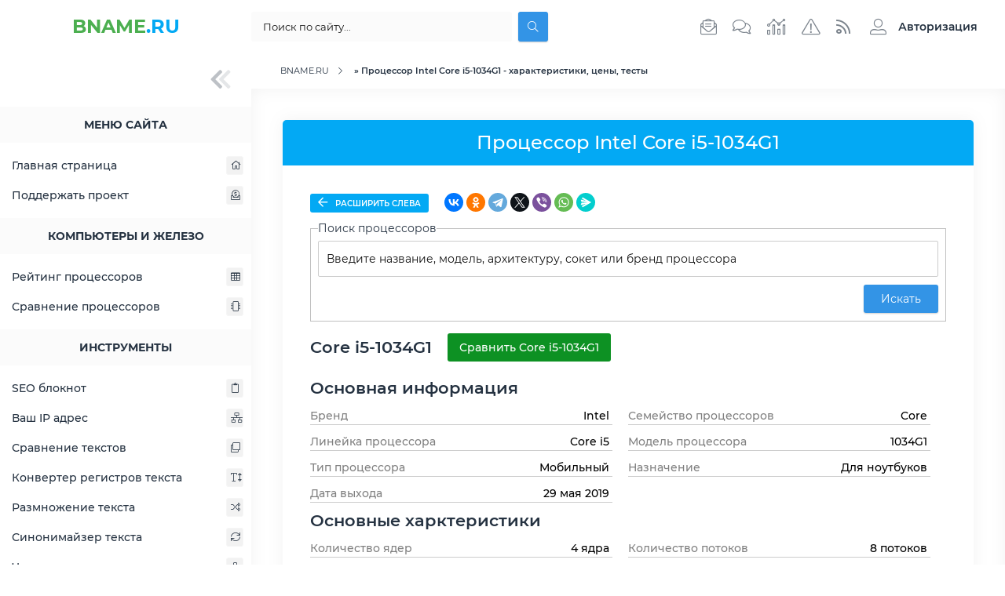

--- FILE ---
content_type: text/html; charset=utf-8
request_url: https://bname.ru/hardware/cpu/intel-core-i5-1034g1/
body_size: 10493
content:
<!DOCTYPE html>
<!--[if lt IE 7]><html lang="ru" class="lt-ie9 lt-ie8 lt-ie7"><![endif]-->
<!--[if IE 7]><html lang="ru" class="lt-ie9 lt-ie8"><![endif]-->
<!--[if IE 8]><html lang="ru" class="lt-ie9"><![endif]-->
<!--[if gt IE 8]><!-->
<html lang="ru">
<!--<![endif]-->
<head>
<meta charset="utf-8">
<title>Процессор Intel Core i5-1034G1 - характеристики, цены, тесты &raquo; BNAME.RU</title>
<meta name="description" content="Обзор и характеристики процессора Intel Core i5-1034G1 - частота, температура, socket, TDP, цена, где купить">
<meta name="keywords" content="intel, Core i5-1034G1, Intel Core i5-1034G1, Ice Lake U, кеш, цены, количество ядер, разгон, видеокарта, память">
<meta name="generator" content="DataLife Engine (http://dle-news.ru)">
<link rel="search" type="application/opensearchdescription+xml" href="https://bname.ru/index.php?do=opensearch" title="BNAME.RU">
<link rel="alternate" type="application/rss+xml" title="BNAME.RU" href="https://bname.ru/rss.xml">
<meta name="HandheldFriendly" content="true">
<meta http-equiv="X-UA-Compatible" content="IE=edge">
<meta name="viewport" content="width=device-width, initial-scale=1.0">
<link rel="shortcut icon" href="/templates/tpl/images/favicon.svg" type="image/svg+xml">
<link rel="stylesheet" href="/templates/tpl/css/engine.css">
<link rel="stylesheet" href="/templates/tpl/css/magnific-popup.min.css">
<link rel="stylesheet" href="/templates/tpl/css/style.css">
<link rel="stylesheet" href="/templates/tpl/css/media.css">
<link rel="stylesheet" href="/templates/tpl/css/toolsblock.css">
<link rel="stylesheet" href="/templates/tpl/css/flag-icon.min.css">
<link rel="stylesheet" href="/templates/tpl/hardware/hardware.css">
<link rel="canonical" href="https://bname.ru/hardware/cpu/intel-core-i5-1034g1/" />

<!--[if lt IE 9]>
<script src="/templates/tpl/js/html5shiv.min.js"></script>
<script src="/templates/tpl/js/respond.min.js"></script>
<![endif]-->
    <!-- Yandex.RTB -->
<script>window.yaContextCb=window.yaContextCb||[]</script>
<script src="https://yandex.ru/ads/system/context.js" async></script>
</head>

<body>
    <div class="fn_container">
        <!-- header -->
        <!-- preloader -->
<!--<div id="xLoader"><div class="google-spin-wrapper"><div class="google-spin"></div></div></div>-->
<!--/ preloader -->

<div class="fn_header">
    <div class="fn_header_left">
        <a href="/" class="fn_logo"><span>BNAME</span>.RU<span></span></a>
         <div class="fn_view_aside_left">
            <button type="button"><i class="fad fa-chevron-double-left"></i></button>
        </div>
    </div>
    <div class="fn_header_center">
        
        <div class="fn_search">
            <button type="button" class="mob_nav"><i class="fad fa-bars"></i></button>
            <form method="post" name="searchform" action="">
                    <input id="story" name="story" type="search" placeholder="Поиск по сайту..." aria-label="Поиск...">
                    <input type="hidden" name="do" value="search">
                    <input type="hidden" name="subaction" value="search">
                    <button class="btn btn-secondary" type="submit"><i class="fal fa-search"></i></button>
            </form>
        </div>
        <div class="fn_top_icons">
            <a href="/index.php?do=feedback"><i class="fal fa-envelope-open-text"></i></a>
            <a href="/index.php?do=lastcomments"><i class="fal fa-comments"></i></a>
            <a href="/index.php?do=stats"><i class="fal fa-analytics"></i></a>
            <a href="/index.php?do=rules"><i class="fal fa-exclamation-triangle"></i></a>
            <a href="/rss.xml" target="_blank"><i class="far fa-rss"></i></a>   
        </div>
    </div>
    <div class="fn_header_right">
        <div class="dropdown">
            

<a class="dropdown-toggle fn_profile fn_guest" href="#" role="button" data-toggle="dropdown" aria-haspopup="true" aria-expanded="false">
    <i class="fal fa-user-alt"></i><span>Авторизация</span>
</a>
<div class="dropdown-menu dropdown-menu-right fn_guest_form">
    <div class="fn_panel_user">
        <li class="fn_full">
            <form method="post">
                <div class="fn_card">
                    <div>Форма входа</div>
                </div>
                <input placeholder="Логин:" type="text" name="login_name" id="login_name">
                <input placeholder="Пароль:" type="password" name="login_password" id="login_password">
                <input name="login" type="hidden" id="login" value="submit">
                <div class="log_btn">
                    <button class="btn" onclick="submit();" type="submit" title="Войти">
                        <span class="title_hide">Войти в аккаунт</span>
                    </button>
                </div>
                <div class="login_form__foot">
                    <a href="https://bname.ru/index.php?do=register">Регистрация</a>
                    <a href="https://bname.ru/index.php?do=lostpassword">Забыли пароль?</a>
                </div>
            </form>
        </li>
    </div>
</div>

        </div>
        <div class="fn_view_aside_right">
            <button type="button"><i class="fad fa-chevron-double-left"></i></button>
        </div>       
    </div>
</div>
        <!--/ header -->
        <div class="fn_wrap">
            
            <!-- aside_left -->
            <div class="fn_aside_left">
    <div class="fn_view_aside_left">
        <button type="button"><i class="fad fa-chevron-double-left"></i></button>
    </div>
    
    <div class="fn_aside_bl menu_">
        <div class="fn_aside_title">Меню сайта</div>
        <div class="fn_aside_content">
            <nav class="fn_menu_aside">
                <ul class="fn_main_menu" id="accordion">
                    <li><a href="/">Главная страница<i class="fal fa-home"></i></a></li>
				    <!--<li>
    <a class="sublink" href="https://bname.ru/novosti/">
	    Новости
		<span class="fn_item_count_cat">
		    <div></div>
			<i class="fal fa-plus"></i>
			<i class="fal fa-link"></i>
		</span>
	</a>
</li>
<li class="submenu"><ul class="fn_sub_cat"><li>
    <a  href="https://bname.ru/novosti/novosti-seo/">
	    Новости SEO
		<span class="fn_item_count_cat">
		    <div></div>
			
			<i class="fal fa-link"></i>
		</span>
	</a>
</li>
</ul></li><li>
    <a class="sublink" href="https://bname.ru/stati/">
	    Статьи
		<span class="fn_item_count_cat">
		    <div></div>
			<i class="fal fa-plus"></i>
			<i class="fal fa-link"></i>
		</span>
	</a>
</li>
<li class="submenu"><ul class="fn_sub_cat"><li>
    <a class="sublink" href="https://bname.ru/stati/seo-stati/">
	    SEO статьи
		<span class="fn_item_count_cat">
		    <div></span>1</div>
			<i class="fal fa-plus"></i>
			<i class="fal fa-link"></i>
		</span>
	</a>
</li>
<li class="submenu"><ul class="fn_sub_cat"><li>
    <a  href="https://bname.ru/stati/seo-stati/seo-prodvizhenie/">
	    SEO продвижение
		<span class="fn_item_count_cat">
		    <div></span>3</div>
			
			<i class="fal fa-link"></i>
		</span>
	</a>
</li>
<li>
    <a  href="https://bname.ru/stati/seo-stati/poiskovaja-optimizacija/">
	    Поисковая оптимизация
		<span class="fn_item_count_cat">
		    <div></span>2</div>
			
			<i class="fal fa-link"></i>
		</span>
	</a>
</li>
</ul></li><li>
    <a  href="https://bname.ru/stati/razrabotka-sajtov/">
	    Разработка сайтов
		<span class="fn_item_count_cat">
		    <div></span>2</div>
			
			<i class="fal fa-link"></i>
		</span>
	</a>
</li>
<li>
    <a  href="https://bname.ru/stati/programmy-i-soft/">
	    Программы и софт
		<span class="fn_item_count_cat">
		    <div></span>1</div>
			
			<i class="fal fa-link"></i>
		</span>
	</a>
</li>
<li>
    <a class="sublink" href="https://bname.ru/stati/poiskovye-sistemy/">
	    Поисковые системы
		<span class="fn_item_count_cat">
		    <div></div>
			<i class="fal fa-plus"></i>
			<i class="fal fa-link"></i>
		</span>
	</a>
</li>
<li class="submenu"><ul class="fn_sub_cat"><li>
    <a  href="https://bname.ru/stati/poiskovye-sistemy/google/">
	    Google
		<span class="fn_item_count_cat">
		    <div></span>2</div>
			
			<i class="fal fa-link"></i>
		</span>
	</a>
</li>
</ul></li></ul></li><li>
    <a class="sublink" href="https://bname.ru/blogi/">
	    Блоги
		<span class="fn_item_count_cat">
		    <div></div>
			<i class="fal fa-plus"></i>
			<i class="fal fa-link"></i>
		</span>
	</a>
</li>
<li class="submenu"><ul class="fn_sub_cat"><li>
    <a class="sublink" href="https://bname.ru/blogi/programmirovanie/">
	    Программирование
		<span class="fn_item_count_cat">
		    <div></div>
			<i class="fal fa-plus"></i>
			<i class="fal fa-link"></i>
		</span>
	</a>
</li>
<li class="submenu"><ul class="fn_sub_cat"><li>
    <a  href="https://bname.ru/blogi/programmirovanie/php/">
	    PHP
		<span class="fn_item_count_cat">
		    <div></span>5</div>
			
			<i class="fal fa-link"></i>
		</span>
	</a>
</li>
<li>
    <a  href="https://bname.ru/blogi/programmirovanie/javascript/">
	    JavaScript
		<span class="fn_item_count_cat">
		    <div></div>
			
			<i class="fal fa-link"></i>
		</span>
	</a>
</li>
</ul></li></ul></li><li>
    <a  href="https://bname.ru/razdel/">
	    Раздел
		<span class="fn_item_count_cat">
		    <div></div>
			
			<i class="fal fa-link"></i>
		</span>
	</a>
</li>
<li>
    <a  href="https://bname.ru/verstka/">
	    Верстка
		<span class="fn_item_count_cat">
		    <div></div>
			
			<i class="fal fa-link"></i>
		</span>
	</a>
</li>
<li>
    <a  href="https://bname.ru/fajlovyj-arhiv/">
	    Файловый архив
		<span class="fn_item_count_cat">
		    <div></div>
			
			<i class="fal fa-link"></i>
		</span>
	</a>
</li>
-->

                    <!-- Ниже даны примеры ручного вывода меню. В  цифру 1 меняйте на ID своей категории -->
				
					<!--<li><span class="sublink">Информационные справочники<i class="fal fa-info-circle"></i></span></li>
                    <li class="submenu">
                        <ul class="fn_sub_cat">
                            <li><a href="/info/httpcodes/">HTTP коды<i class="fal fa-server"></i></a></li>
                        </ul>
                    </li>-->

                    <li><a href="/donat.html">Поддержать проект<i class="fal fa-donate"></i></a></li>
                </ul>
            </nav>
        </div>
    </div>
    <div class="fn_aside_bl menu_">
        <div class="fn_aside_title">Компьютеры и железо</div>
        <div class="fn_aside_content">
            <nav class="fn_menu_aside">
                <ul class="fn_main_menu">
                    <li><a href="/hardware/cpu/rating/">Рейтинг процессоров<i class="fal fa-table"></i></a></li>
                    <li><a href="/cpu_compare/">Сравнение процессоров<i class="fal fa-microchip"></i></a></li>
                </ul>
            </nav>
        </div>
    </div>
    
    <div class="fn_aside_bl menu_">
        <div class="fn_aside_title">Инструменты</div>
        <div class="fn_aside_content">
            <nav class="fn_menu_aside">
                <ul class="fn_main_menu">
                    <li><a href="/notebook/">SEO блокнот<i class="fal fa-clipboard"></i></a></li>
                    <li><a href="/myip/">Ваш IP адрес<i class="fal fa-network-wired"></i></a></li>
                    <li><a href="/tools/difftext/">Сравнение текстов<i class="fal fa-clone"></i></a></li>
                    <li><a href="/tools/casechange/">Конвертер регистров текста<i class="fal fa-text-height"></i></a></li>
                    <li><a href="/tools/randomizer/">Размножение текста<i class="fal fa-random"></i></a></li>
                    <li><a href="/tools/synonymizer/">Синонимайзер текста<i class="fal fa-sync"></i></a></li>
                    <li><a href="/tools/wordfrequency/">Частотность слов в тексте<i class="fal fa-wave-square"></i></a></li>
                    <li><a href="/tools/headers/">Проверка HTTP заголовков<i class="fal fa-heading"></i></a></li>
                    <li><a href="/whois/">WHOIS сервис<i class="fal fa-globe"></i></a></li>
                    <li><a href="/tools/freesiterun/">Бесплатный прогон сайта<i class="fal fa-link"></i></a></li>
                    <li><a href="/punycode/">Punycode конвертер<i class="fal fa-parking"></i></a></li>
                    <li><a href="/tools/fakesymbols/">Псевдоуникализация<i class="fal fa-retweet"></i></a></li>
                    <li><a href="/layout/">Перевод раскладки<i class="fal fa-keyboard"></i></a></li>
                </ul>
            </nav>
        </div>
    </div>

    <div class="fn_aside_bl menu_">
        <div class="fn_aside_title">Информационные справочники</div>
        <div class="fn_aside_content">
            <nav class="fn_menu_aside">
                <ul class="fn_main_menu">
                    <li><a href="/info/httpcodes/">HTTP коды<i class="fal fa-server"></i></a></li>
                </ul>
            </nav>
        </div>
    </div>

    <!--<div class="fn_aside_bl menu_" style="margin-bottom: 35px;">
        <div class="fn_aside_title">Реклама на сайте</div>
        <div class="fn_aside_content ptb-15 plr-25">
            <a href="#" target="_blank"><img src="/templates/tpl/images/270x450.png" alt=""></a>
        </div>
    </div>-->
    <div class="fn_aside_bl menu_" style="margin-bottom: 35px;">
        <div class="fn_aside_title">Облако тегов</div>
        <div class="fn_aside_content ptb-15 plr-25">
            <span class="clouds_xsmall"><a href="https://bname.ru/tags/1%D0%A1/" title="Найдено публикаций: 1">1С</a></span> <span class="clouds_xsmall"><a href="https://bname.ru/tags/css/" title="Найдено публикаций: 1">css</a></span> <span class="clouds_small"><a href="https://bname.ru/tags/Google/" title="Найдено публикаций: 2">Google</a></span> <span class="clouds_xsmall"><a href="https://bname.ru/tags/html/" title="Найдено публикаций: 1">html</a></span> <span class="clouds_medium"><a href="https://bname.ru/tags/PHP/" title="Найдено публикаций: 3">PHP</a></span> <span class="clouds_xsmall"><a href="https://bname.ru/tags/php/" title="Найдено публикаций: 1">php</a></span> <span class="clouds_xlarge"><a href="https://bname.ru/tags/SEO/" title="Найдено публикаций: 4">SEO</a></span> <span class="clouds_xsmall"><a href="https://bname.ru/tags/TrustRank/" title="Найдено публикаций: 1">TrustRank</a></span> <span class="clouds_xsmall"><a href="https://bname.ru/tags/%D0%98%D0%BD%D0%B4%D0%B5%D0%BA%D1%81%D0%B0%D1%86%D0%B8%D1%8F/" title="Найдено публикаций: 1">Индексация</a></span> <span class="clouds_xsmall"><a href="https://bname.ru/tags/%D0%98%D0%BD%D1%82%D0%B5%D1%80%D0%BD%D0%B5%D1%82%20%D0%BC%D0%B0%D0%B3%D0%B0%D0%B7%D0%B8%D0%BD/" title="Найдено публикаций: 1">Интернет магазин</a></span> <span class="clouds_small"><a href="https://bname.ru/tags/%D0%9F%D0%BE%D0%B8%D1%81%D0%BA%D0%BE%D0%B2%D0%B0%D1%8F%20%D0%BE%D0%BF%D1%82%D0%B8%D0%BC%D0%B8%D0%B7%D0%B0%D1%86%D0%B8%D1%8F/" title="Найдено публикаций: 2">Поисковая оптимизация</a></span> <span class="clouds_xsmall"><a href="https://bname.ru/tags/%D0%9F%D0%BE%D0%B8%D1%81%D0%BA%D0%BE%D0%B2%D1%8B%D0%B9%20%D1%80%D0%BE%D0%B1%D0%BE%D1%82/" title="Найдено публикаций: 1">Поисковый робот</a></span> <span class="clouds_xsmall"><a href="https://bname.ru/tags/%D0%9F%D1%80%D0%BE%D0%B4%D0%B2%D0%B8%D0%B6%D0%B5%D0%BD%D0%B8%D0%B5%20%D0%B1%D0%BB%D0%BE%D0%B3%D0%B0/" title="Найдено публикаций: 1">Продвижение блога</a></span> <span class="clouds_xsmall"><a href="https://bname.ru/tags/%D0%9F%D1%80%D0%BE%D0%B4%D0%B2%D0%B8%D0%B6%D0%B5%D0%BD%D0%B8%D0%B5%20%D0%B8%D0%BD%D1%82%D0%B5%D1%80%D0%BD%D0%B5%D1%82%20%D0%BC%D0%B0%D0%B3%D0%B0%D0%B7%D0%B8%D0%BD%D0%B0/" title="Найдено публикаций: 1">Продвижение интернет магазина</a></span> <span class="clouds_medium"><a href="https://bname.ru/tags/%D0%9F%D1%80%D0%BE%D0%B4%D0%B2%D0%B8%D0%B6%D0%B5%D0%BD%D0%B8%D0%B5%20%D1%81%D0%B0%D0%B9%D1%82%D0%B0/" title="Найдено публикаций: 3">Продвижение сайта</a></span> <span class="clouds_small"><a href="https://bname.ru/tags/%D0%A0%D0%B0%D0%B7%D1%80%D0%B0%D0%B1%D0%BE%D1%82%D0%BA%D0%B0%20%D1%81%D0%B0%D0%B9%D1%82%D0%B0/" title="Найдено публикаций: 2">Разработка сайта</a></span> <span class="clouds_xsmall"><a href="https://bname.ru/tags/%D0%A0%D0%B0%D1%81%D0%BA%D1%80%D1%83%D1%82%D0%BA%D0%B0%20%D0%B1%D0%BB%D0%BE%D0%B3%D0%B0/" title="Найдено публикаций: 1">Раскрутка блога</a></span> <span class="clouds_xsmall"><a href="https://bname.ru/tags/%D0%A0%D0%B0%D1%81%D0%BA%D1%80%D1%83%D1%82%D0%BA%D0%B0%20%D0%B8%D0%BD%D1%82%D0%B5%D1%80%D0%BD%D0%B5%D1%82%20%D0%BC%D0%B0%D0%B3%D0%B0%D0%B7%D0%B8%D0%BD%D0%B0/" title="Найдено публикаций: 1">Раскрутка интернет магазина</a></span> <span class="clouds_medium"><a href="https://bname.ru/tags/%D0%A0%D0%B0%D1%81%D0%BA%D1%80%D1%83%D1%82%D0%BA%D0%B0%20%D1%81%D0%B0%D0%B9%D1%82%D0%B0/" title="Найдено публикаций: 3">Раскрутка сайта</a></span> <span class="clouds_xsmall"><a href="https://bname.ru/tags/%D0%A1%D0%BE%D0%B7%D0%B4%D0%B0%D0%BD%D0%B8%D0%B5%20%D0%B1%D0%BB%D0%BE%D0%B3%D0%B0/" title="Найдено публикаций: 1">Создание блога</a></span> <span class="clouds_small"><a href="https://bname.ru/tags/%D0%A1%D0%BE%D0%B7%D0%B4%D0%B0%D0%BD%D0%B8%D0%B5%20%D1%81%D0%B0%D0%B9%D1%82%D0%B0/" title="Найдено публикаций: 2">Создание сайта</a></span> <span class="clouds_xsmall"><a href="https://bname.ru/tags/%D0%B0%D0%BD%D1%82%D0%B8%D1%81%D0%BF%D0%B0%D0%BC/" title="Найдено публикаций: 1">антиспам</a></span> <span class="clouds_xsmall"><a href="https://bname.ru/tags/%D1%81%D0%BF%D0%B0%D0%BC/" title="Найдено публикаций: 1">спам</a></span>
        </div>
    </div>
</div>
            <!--/ aside_left -->
            
            <div class="fn_middle">
 <!--                 Yandex.RTB R-A-1766141-1 
<div id="yandex_rtb_R-A-1766141-1"></div>
<script>window.yaContextCb.push(()=>{
  Ya.Context.AdvManager.render({
    renderTo: 'yandex_rtb_R-A-1766141-1',
    blockId: 'R-A-1766141-1'
  })
})</script> -->
                <div class="speedbar"><span itemscope itemtype="https://schema.org/BreadcrumbList"><span itemprop="itemListElement" itemscope itemtype="https://schema.org/ListItem"><meta itemprop="position" content="1"><a href="https://bname.ru/" itemprop="item"><span itemprop="name">BNAME.RU</span></a></span> » Процессор Intel Core i5-1034G1 - характеристики, цены, тесты</span></div>
				 
                <div class="fn_content">
                    
                    <div class="flex_wrap">
					    
                        <div class="fn_content_block ">
                            
							
						    <div id='dle-content'><script type="text/javascript">var isTool=true;</script>
<div class="fn_section_name" style="width: 100%;">
    <h1 class="fn_section_title">Процессор Intel Core i5-1034G1</h1>
</div>

<div class="box story">    
    <div class="p-35 box_in dark_top">
     
        <!--Toolinfo-->
        <div class="fn_cat_info_bl" style="margin:0px 0 10px 0;width:100%;">
	<div class="fn_cat_info_content">
		<span class="fn_category"><a onclick="sidebar_status('left')" class="link_sidebar" id="closeLeftButton"><i class="far fa-arrow-left"></i> Расширить слева</a></span>
		<!--<span class="fn_info"><i class="fad fa-eye"></i>{views}</span>
		<span class="fn_info"><i class="fad fa-comment-lines"></i>{comments-num}</span>
		<span class="fn_info"><i class="fad fa-calendar-day"></i>{date=d-m-Y, H:i}</span>-->
        <script src="https://yastatic.net/share2/share.js"></script>
<div class="ya-share2" data-curtain data-shape="round" data-services="vkontakte,facebook,odnoklassniki,telegram,twitter,viber,whatsapp,messenger"></div>
	</div>
                
	<div class="fn_tool_right">

	</div>
</div>
        <!--Toolinfo-->
        <form action="" name="formsearch" id="formsearch" method="post">
		<fieldset style="margin:0px" class="search_area">
            <legend>Поиск процессоров</legend>
    		<input type="text" name="query" id="search_query" class="wide enter_text" maxlength="1000" placeholder="Введите название, модель, архитектуру, сокет или бренд процессора" autocomplete="off">
            <div class="search_advice_wrapper" id="hw_search_block"></div>
            <button type="submit" id="submitbutton" class="btn" style="margin-top:10px;float:right;">Искать</button>
		</fieldset>
	</form>
        <article class="box story">
    <div class="box_in dark_top" wfd-id="39">
       
        <div class="descriptions">
            <!--<div class="hardware__details">
                <a href="#" class="hardware__details-item">
                    <div class="hardware__details-pic">
                        <img src="/templates/tpl/hardware/img/cpu.png" alt="cpu"> CPU
                    </div>
                </a>
                <a href="#" class="hardware__details-item">
                    <div class="hardware__details-pic">
                        <img src="/templates/tpl/hardware/img/gpu.png" alt="gpu"> GPU
                    </div>
                </a>
                <a href="#" class="hardware__details-item">
                    <div class="hardware__details-pic">
                        <img src="/templates/tpl/hardware/img/ssd.png" alt="sdd"> SSD
                    </div>
                </a>
                <a href="#" class="hardware__details-item">
                    <div class="hardware__details-pic">
                        <img src="/templates/tpl/hardware/img/hdd.png" alt="hdd"> HDD
                    </div>
                </a>
                <a href="#" class="hardware__details-item">
                    <div class="hardware__details-pic">
                        <img src="/templates/tpl/hardware/img/ram.png" alt="ram"> RAM
                    </div>
                </a>
                <a href="#" class="hardware__details-item">
                    <div class="hardware__details-pic">
                        <img src="/templates/tpl/hardware/img/mbd.png" alt="mbd"> MBD
                    </div>
                </a>
            </div>-->
            <div class="hardware__txt">
                <div class="edit_table_block" style="padding-top:15px;">     
                    <h2>Core i5-1034G1</h2> <div class="div_edit_table_block"><a href="/cpu_compare/intel-core-i5-1034g1/" style="background:#0d9123;" class="btn_table_edit">Сравнить Core i5-1034G1</a></div>
                </div>
                
				<h2>Основная информация</h2>
            <div class="hardware__txt-box">
                <div class="hardware__txt-point">
                        <p>Бренд</p>
                        <p>Intel</p>
                     </div><div class="hardware__txt-point">
                        <p>Семейство процессоров</p>
                        <p>Core</p>
                     </div><div class="hardware__txt-point">
                        <p>Линейка процессора</p>
                        <p>Core i5</p>
                     </div><div class="hardware__txt-point">
                        <p>Модель процессора</p>
                        <p>1034G1</p>
                     </div><div class="hardware__txt-point">
                        <p>Тип процессора</p>
                        <p>Мобильный</p>
                     </div><div class="hardware__txt-point">
                        <p>Назначение</p>
                        <p>Для ноутбуков</p>
                     </div><div class="hardware__txt-point">
                        <p>Дата выхода</p>
                        <p>29 мая 2019</p>
                     </div>
            </div><h2>Основные харктеристики</h2>
            <div class="hardware__txt-box">
                <div class="hardware__txt-point">
                        <p>Количество ядер</p>
                        <p>4 ядра</p>
                     </div><div class="hardware__txt-point">
                        <p>Количество потоков</p>
                        <p>8 потоков</p>
                     </div><div class="hardware__txt-point">
                        <p>Архитектура процессора</p>
                        <p>Ice Lake U</p>
                     </div><div class="hardware__txt-point">
                        <p title="Тактовая частота процессора">Базовая частота</p>
                        <p>800 МГц</p>
                     </div><div class="hardware__txt-point">
                        <p>Авторазгон</p>
                        <p>Да</p>
                     </div><div class="hardware__txt-point">
                        <p title="Тактовая частота процессора в авторазгоне">Максимальная частота</p>
                        <p>3600 МГц</p>
                     </div><div class="hardware__txt-point">
                        <p title="Коэффициент умножения">Свободный множитель процессора</p>
                        <p title="Заблокированный множитель">Нет</p>
                     </div>
            </div><h2>Процессор</h2>
            <div class="hardware__txt-box">
                <div class="hardware__txt-point">
                        <p title="Техпроцесс">Технологический процесс</p>
                        <p>10 нм</p>
                     </div><div class="hardware__txt-point">
                        <p title="Требования к системе охлаждения процессора">Тепловыделение TDP</p>
                        <p>15 Вт</p>
                     </div><div class="hardware__txt-point">
                        <p>Поддержка 64 бит	</p>
                        <p><i class="far fa-check"></i></p>
                     </div><div class="hardware__txt-point">
                        <p title="Кеш L1">Кэш 1-го уровня L1</p>
                        <p>192 Кб Кб</p>
                     </div><div class="hardware__txt-point">
                        <p title="Кеш L2">Кэш 2-го уровня L2</p>
                        <p>2 Мб Кб</p>
                     </div><div class="hardware__txt-point">
                        <p title="Кеш L3">Кэш 3-го уровня L3</p>
                        <p>6 Мб Кб</p>
                     </div>
            </div><h2>Встроенный видеоадаптер</h2>
            <div class="hardware__txt-box">
                <div class="hardware__txt-point">
                        <p>Графический процессор</p>
                        <p>Intel UHD Graphics G1</p>
                     </div>
            </div>
            </div>
            
            <div class="hardware__rating" id="hwrate">
                <div class="hardware__rating-title">
                    <h2>Рейтинг быстродействия Core i5-1034G1</h2>
                </div>
                <div class="information_message message-message"><b>Внимание!</b> Выбран общий метод подсчета рейтинга, это значит что проценты рейтинга расчитывается <b>относительно самого мощного процессора</b> учавствующего на нашем сайте.</div>
                
					<center><div class="hw_block_select">
                        <span>Метод подсчета рейтинга:</span>
                        <select class="toolselect hw_select1" title="Выберите метод подсчета рейтинга" onchange="top.location=this.value">
                 		<option selected value="/hardware/cpu/intel-core-i5-1034g1/#hwrate">Общий рейтинг</option><option value="/hardware/cpu/intel-core-i5-1034g1/?rate_method=architecture#hwrate">По архитектуре Ice Lake U</option><option value="/hardware/cpu/intel-core-i5-1034g1/?rate_method=intel#hwrate">Среди процессоров Intel</option><option value="/hardware/cpu/intel-core-i5-1034g1/?rate_method=amd#hwrate">Среди процессоров AMD</option><option value="/hardware/cpu/intel-core-i5-1034g1/?rate_method=segment_code#hwrate">Среди мобильных процессоров</option><option value="/hardware/cpu/intel-core-i5-1034g1/?rate_method=fam1#hwrate">Среди процессоров семейства Core</option><option value="/hardware/cpu/intel-core-i5-1034g1/?rate_method=fam2#hwrate">Среди процессоров линейки Core i5</option><option value="/hardware/cpu/intel-core-i5-1034g1/?rate_method=num_core#hwrate">Среди 4-ядерных процессоров</option>
                 		</select>
                        </div></center>
                <div style="border-top: 2px solid #000;"><div class="hardware__rating-cpu">
                    <div class="hardware__rating-name">
                        <p><span>Общий рейтинг быстродейтсвия</span></p>
                    </div>
                    <div class="hardware__rating-result" title="Общий рейтинг быстродейтсвия">
                        <div class="hardware__rating-line hw_rateline_yellow" style="width: 8%;"></div>
                        <div>
                            <p>8570.34</p>
                            <p>(8.08%)</p>
                        </div>
                    </div>
                </div><div class="hardware__rating-cpu">
                    <div class="hardware__rating-name">
                        <p><span>Cinebench 15 (64-бит) Мультипоточный тест</span></p>
                    </div>
                    <div class="hardware__rating-result" title="Cinebench 15 (64-бит) Мультипоточный тест">
                        <div class="hardware__rating-line hw_rateline_yellow" style="width: 8%;"></div>
                        <div>
                            <p>873</p>
                            <p>(8.28%)</p>
                        </div>
                    </div>
                </div><div class="hardware__rating-cpu">
                    <div class="hardware__rating-name">
                        <p><span>Cinebench 15 (64-бит) Однопоточный тест</span></p>
                    </div>
                    <div class="hardware__rating-result" title="Cinebench 15 (64-бит) Однопоточный тест">
                        <div class="hardware__rating-line hw_rateline_yellow" style="width: 49%;"></div>
                        <div>
                            <p>165</p>
                            <p>(49.22%)</p>
                        </div>
                    </div>
                </div></div>
            </div>
            
            <div class="hardware__rating" id="hwposition">
                <div class="hardware__rating-title">
                    <h2>Позиции в рейтинге</h2>
                </div>
                <div class="information_message message-message"><b>Внимание!</b> Выбран общий метод подсчета рейтинга, это значит что проценты рейтинга расчитывается <b>относительно самого мощного процессора</b> учавствующего на нашем сайте.</div>
                
					<center><div class="hw_block_select">
                        <span>Метод подсчета рейтинга:</span>
                        <select class="toolselect hw_select1" title="Выберите метод подсчета рейтинга" onchange="top.location=this.value">
                 		<option selected value="/hardware/cpu/intel-core-i5-1034g1/#hwposition">Общий рейтинг</option><option value="/hardware/cpu/intel-core-i5-1034g1/?rate_method=architecture#hwposition">По архитектуре Ice Lake U</option><option value="/hardware/cpu/intel-core-i5-1034g1/?rate_method=intel#hwposition">Среди процессоров Intel</option><option value="/hardware/cpu/intel-core-i5-1034g1/?rate_method=amd#hwposition">Среди процессоров AMD</option><option value="/hardware/cpu/intel-core-i5-1034g1/?rate_method=segment_code#hwposition">Среди мобильных процессоров</option><option value="/hardware/cpu/intel-core-i5-1034g1/?rate_method=fam1#hwposition">Среди процессоров семейства Core</option><option value="/hardware/cpu/intel-core-i5-1034g1/?rate_method=fam2#hwposition">Среди процессоров линейки Core i5</option><option value="/hardware/cpu/intel-core-i5-1034g1/?rate_method=num_core#hwposition">Среди 4-ядерных процессоров</option>
                 		</select>
                        </div></center>
                <div style="border-top: 2px solid #000;"><div class="hardware__rating-cpu">
                    <div class="hardware__rating-name">
                        <p><span>Общий рейтинг быстродейтсвия</span><br>
						В рейтинге учавствует 3291 процессор</p>
                    </div>
                    <div class="hardware__rating-result" title="Общий рейтинг быстродейтсвия">
                        <div class="hardware__rating-line hw_rateline_green" style="width: 79%;"></div>
                        <div><p>2599 место</p><p>(из 3291)</p></div>
                    </div>
                </div><div class="hardware__rating-cpu">
                    <div class="hardware__rating-name">
                        <p><span>Cinebench 15 (64-бит) Мультипоточный тест</span><br>
						В рейтинге учавствует 3218 процессоров</p>
                    </div>
                    <div class="hardware__rating-result" title="Cinebench 15 (64-бит) Мультипоточный тест">
                        <div class="hardware__rating-line hw_rateline_green" style="width: 83%;"></div>
                        <div><p>2670 место</p><p>(из 3218)</p></div>
                    </div>
                </div><div class="hardware__rating-cpu">
                    <div class="hardware__rating-name">
                        <p><span>Cinebench 15 (64-бит) Однопоточный тест</span><br>
						В рейтинге учавствует 3217 процессоров</p>
                    </div>
                    <div class="hardware__rating-result" title="Cinebench 15 (64-бит) Однопоточный тест">
                        <div class="hardware__rating-line hw_rateline_green" style="width: 88%;"></div>
                        <div><p>2819 место</p><p>(из 3217)</p></div>
                    </div>
                </div></div>
            </div>
        </div>
        <div class="hardware__txt"><table class="hwtb"><caption>Технологии авторазгона и увеличения мощности процессора</caption>
<tr>
	<th class="first_column">Название технологии или инструкции</th>
	<th class="two_th">Значение</th>
    <th align="left">Краткое описание</th>
</tr><tr>
    <td class="first_column">Turbo Boost</td>
    <td align="center"><i class="far fa-check"></i></td>
	<td>Технология авторазгона Intel.</td>
</tr></table></div>
        <div class="hardware__txt">        	
			<h2>Обзор процессора Intel Core i5-1034G1</h2><p>Малогабаритный микропроцессор Core i5-1034G1 от Интел создан на микроархитектуре Ice Lake U. 4-ядерный, мощный процессор для для работы и развлечений. Выпускаться начал c 29 мая 2019 года.</p><br><p>А новая технология Turbo Boost сделает ваш процессор намного более мощным немного повысив частоту ядер до 3600 МГц.</p><br><p>Следует также отметить присутствие встроенной видеосистемы UHD Graphics G1.</p><br><h3>Конкуренты и аналоги</h3><p>В числе аналогов от AMD следует выделить модель 4300U на сокете Socket FP6 из линейки процессоров Ryzen 3, Ryzen 7 2800H на микроархитектуре Raven Ridge, Ryzen 5 3550U на основе архитектуры Picasso, Ryzen 5 3550H на основе микроархитектуры Picasso, Ryzen 7 3750H на базе архитектуры Picasso, а еще в этот список можно отнести модель 3580U от семейства Ryzen 5.</p><br><p>Модели которые имеют такую же видеосистему что и Core i5-1034G1 - модель 1005G1 из линейки процессоров Core i3, модель 1035G1 на сокете BGA1526 от семейства Core i5. Тем не менее производительным процессором с собственной графической картой UHD Graphics G1 - большинство считают Core i5-1035G1. Если сравнить всю серию процессоров Core то он занимает 62 позицию в рейтинге.</p><br><h3>Технологии и инструкции</h3><p>Процессором поддерживается огромное количество новейших технологий и инструкций.</p><br>
        </div>
        
        <div class="hardware__model">
            <div class="hardware__h2-title">
                    <h2>Похожие процессоры</h2>
                </div>
                <div class="hardware__model-row"><a href="/hardware/cpu/intel-core-i5-8305g/" class="hardware__model-box" target="_blank">
						<img src="/templates/tpl/images/hardware/intel.png" alt="Intel Core i5-8305G">
						<p>Core i5-8305G</p>
					</a><a href="/hardware/cpu/intel-core-i7-6820hk/" class="hardware__model-box" target="_blank">
						<img src="/templates/tpl/images/hardware/intel.png" alt="Intel Core i7-6820HK">
						<p>Core i7-6820HK</p>
					</a><a href="/hardware/cpu/intel-core-i5-10310u/" class="hardware__model-box" target="_blank">
						<img src="/templates/tpl/images/hardware/intel.png" alt="Intel Core i5-10310U">
						<p>Core i5-10310U</p>
					</a><a href="/hardware/cpu/intel-core-i7-10510u/" class="hardware__model-box" target="_blank">
						<img src="/templates/tpl/images/hardware/intel.png" alt="Intel Core i7-10510U">
						<p>Core i7-10510U</p>
					</a><a href="/hardware/cpu/amd-ryzen-5-3450u/" class="hardware__model-box" target="_blank">
						<img src="/templates/tpl/images/hardware/amd.png" alt="AMD Ryzen 5 3450U">
						<p>Ryzen 5 3450U</p>
					</a><a href="/hardware/cpu/intel-core-i7-7700hq/" class="hardware__model-box" target="_blank">
						<img src="/templates/tpl/images/hardware/intel.png" alt="Intel Core i7-7700HQ">
						<p>Core i7-7700HQ</p>
					</a></div><div class="hardware__model-row"><a href="/hardware/cpu/intel-core-i7-4980hq/" class="hardware__model-box" target="_blank">
						<img src="/templates/tpl/images/hardware/intel.png" alt="Intel Core i7-4980HQ">
						<p>Core i7-4980HQ</p>
					</a><a href="/hardware/cpu/intel-core-i7-6820eq/" class="hardware__model-box" target="_blank">
						<img src="/templates/tpl/images/hardware/intel.png" alt="Intel Core i7-6820EQ">
						<p>Core i7-6820EQ</p>
					</a><a href="/hardware/cpu/intel-core-i7-6820hq/" class="hardware__model-box" target="_blank">
						<img src="/templates/tpl/images/hardware/intel.png" alt="Intel Core i7-6820HQ">
						<p>Core i7-6820HQ</p>
					</a><a href="/hardware/cpu/amd-ryzen-7-2700u/" class="hardware__model-box" target="_blank">
						<img src="/templates/tpl/images/hardware/amd.png" alt="AMD Ryzen 7 2700U">
						<p>Ryzen 7 2700U</p>
					</a><a href="/hardware/cpu/intel-core-i7-5950hq/" class="hardware__model-box" target="_blank">
						<img src="/templates/tpl/images/hardware/intel.png" alt="Intel Core i7-5950HQ">
						<p>Core i7-5950HQ</p>
					</a><a href="/hardware/cpu/intel-core-i7-5775r/" class="hardware__model-box" target="_blank">
						<img src="/templates/tpl/images/hardware/intel.png" alt="Intel Core i7-5775R">
						<p>Core i7-5775R</p>
					</a></div>
        </div>
       
	</div>
</article>
        
<div class="donation_block">Если Вам понравился наш сайт - Вы <a href="/donat.html" title="Отблагадарить проект"><b>можете поддержать наш проект</b></a>.</div>


    
        
    </div>    
</div></div>
                            
                        </div>
                    </div>
                        
                    
 
                </div>
				
                
                <!-- footer -->
                <div class="fn_footer">
    <div class="copy">
        Copyright © BNAME.RU 2006 – <script>document.write(new Date().getFullYear())</script> | Все права защищены.
    </div>
    <div class="stat_count">
        <!--LiveInternet counter--><a href="https://www.liveinternet.ru/click"
target="_blank"><img id="licntC2BF" width="31" height="31" style="border:0" 
title="LiveInternet"
src="[data-uri]"
alt=""/></a><script>(function(d,s){d.getElementById("licntC2BF").src=
"https://counter.yadro.ru/hit?t44.12;r"+escape(d.referrer)+
((typeof(s)=="undefined")?"":";s"+s.width+"*"+s.height+"*"+
(s.colorDepth?s.colorDepth:s.pixelDepth))+";u"+escape(d.URL)+
";h"+escape(d.title.substring(0,150))+";"+Math.random()})
(document,screen)</script><!--/LiveInternet-->
    </div>
<!-- Yandex.Metrika counter -->
<script type="text/javascript" >
   (function(m,e,t,r,i,k,a){m[i]=m[i]||function(){(m[i].a=m[i].a||[]).push(arguments)};
   m[i].l=1*new Date();
   for (var j = 0; j < document.scripts.length; j++) {if (document.scripts[j].src === r) { return; }}
   k=e.createElement(t),a=e.getElementsByTagName(t)[0],k.async=1,k.src=r,a.parentNode.insertBefore(k,a)})
   (window, document, "script", "https://mc.yandex.ru/metrika/tag.js", "ym");

   ym(97597987, "init", {
        clickmap:true,
        trackLinks:true,
        accurateTrackBounce:true,
        webvisor:true
   });
</script>
<noscript><div><img src="https://mc.yandex.ru/watch/97597987" style="position:absolute; left:-9999px;" alt="" /></div></noscript>
<!-- /Yandex.Metrika counter -->
    
    <!-- Scroll back to top -->
    <div class="progress-wrap">
        <svg class="progress-circle svg-content" width="100%" height="100%" viewBox="-1 -1 102 102">
            <path d="M50,1 a49,49 0 0,1 0,98 a49,49 0 0,1 0,-98" />
        </svg>
    </div>
    <!--/ Scroll back to top -->
</div>
                <!--/ footer -->

            </div>
            
        </div>
    </div>
    
<link href="/engine/editor/css/default.css?v=44c69" rel="stylesheet" type="text/css">
<script src="/engine/classes/js/jquery.js?v=44c69"></script>
<script src="/engine/classes/js/jqueryui.js?v=44c69" defer></script>
<script src="/engine/classes/js/dle_js.js?v=44c69" defer></script>
<script src="/templates/tpl/js/lib.js"></script>
<script src="/templates/tpl/js/jquery.cookie.js"></script>
<script src="/templates/tpl/js/jquery.session.js"></script>
<script src="/templates/tpl/js/dropdown.min.js"></script>
<script src="/templates/tpl/js/jquery.thooClock.min.js"></script>
<script src="/templates/tpl/js/ddaccordion.min.js"></script>
<script src="/templates/tpl/js/jquery.magnific-popup.min.js"></script>
<script src="/templates/tpl/js/jquery.mousewheel.min.js"></script>
<script src="/templates/tpl/js/common.js"></script>
<script src="/templates/tpl/js/tools.js"></script>
<script src="/templates/tpl/hardware/hardware.js"></script>
<script>
<!--
var dle_root       = '/';
var dle_admin      = '';
var dle_login_hash = '52e0af727b093d0d7238b1f267b8ed85575f4853';
var dle_group      = 5;
var dle_skin       = 'tpl';
var dle_wysiwyg    = '1';
var quick_wysiwyg  = '1';
var dle_min_search = '4';
var dle_act_lang   = ["Да", "Нет", "Ввод", "Отмена", "Сохранить", "Удалить", "Загрузка. Пожалуйста, подождите..."];
var menu_short     = 'Быстрое редактирование';
var menu_full      = 'Полное редактирование';
var menu_profile   = 'Просмотр профиля';
var menu_send      = 'Отправить сообщение';
var menu_uedit     = 'Админцентр';
var dle_info       = 'Информация';
var dle_confirm    = 'Подтверждение';
var dle_prompt     = 'Ввод информации';
var dle_req_field  = 'Заполните все необходимые поля';
var dle_del_agree  = 'Вы действительно хотите удалить? Данное действие невозможно будет отменить';
var dle_spam_agree = 'Вы действительно хотите отметить пользователя как спамера? Это приведёт к удалению всех его комментариев';
var dle_c_title    = 'Отправка жалобы';
var dle_complaint  = 'Укажите текст Вашей жалобы для администрации:';
var dle_mail       = 'Ваш e-mail:';
var dle_big_text   = 'Выделен слишком большой участок текста.';
var dle_orfo_title = 'Укажите комментарий для администрации к найденной ошибке на странице:';
var dle_p_send     = 'Отправить';
var dle_p_send_ok  = 'Уведомление успешно отправлено';
var dle_save_ok    = 'Изменения успешно сохранены. Обновить страницу?';
var dle_reply_title= 'Ответ на комментарий';
var dle_tree_comm  = '0';
var dle_del_news   = 'Удалить статью';
var dle_sub_agree  = 'Вы действительно хотите подписаться на комментарии к данной публикации?';
var dle_captcha_type  = '0';
var DLEPlayerLang     = {prev: 'Предыдущий',next: 'Следующий',play: 'Воспроизвести',pause: 'Пауза',mute: 'Выключить звук', unmute: 'Включить звук', settings: 'Настройки', enterFullscreen: 'На полный экран', exitFullscreen: 'Выключить полноэкранный режим', speed: 'Скорость', normal: 'Обычная', quality: 'Качество', pip: 'Режим PiP'};
var allow_dle_delete_news   = false;
var dle_search_delay   = false;
var dle_search_value   = '';
jQuery(function($){
FastSearch();
});
//-->
</script>
</body>
</html>
<!-- DataLife Engine Copyright SoftNews Media Group (http://dle-news.ru) -->
